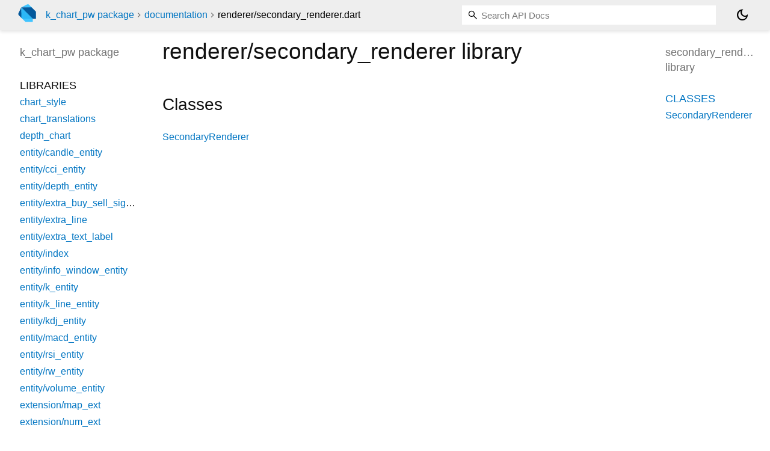

--- FILE ---
content_type: text/html; charset="utf-8"
request_url: https://pub.dev/documentation/k_chart_pw/latest/renderer_secondary_renderer/
body_size: 1553
content:
<!DOCTYPE html>
<html lang="en"><head><script type="text/javascript" src="https://www.googletagmanager.com/gtm.js?id=GTM-MX6DBN9" async="async"></script><script type="text/javascript" src="/static/hash-a6jh3avn/js/gtm.js"></script><meta charset="utf-8"/><meta http-equiv="X-UA-Compatible" content="IE=edge"/><meta name="viewport" content="width=device-width, height=device-height, initial-scale=1, user-scalable=no"/><meta name="generator" content="made with love by dartdoc"/><meta name="description" content="secondary_renderer library API docs, for the Dart programming language."/><title>secondary_renderer library - Dart API</title><link rel="canonical" href="https://pub.dev/documentation/k_chart_pw/latest/renderer_secondary_renderer"/><link rel="preconnect" href="https://fonts.gstatic.com"/><link rel="stylesheet" href="https://fonts.googleapis.com/css2?family=Roboto+Mono:ital,wght@0,300;0,400;0,500;0,700;1,400&amp;display=swap"/><link rel="stylesheet" href="https://fonts.googleapis.com/css2?family=Material+Symbols+Outlined:opsz,wght,FILL,GRAD@24,400,0,0"/><link rel="stylesheet" href="/static/hash-a6jh3avn/css/dartdoc.css"/><link rel="icon" href="/favicon.ico?hash=nk4nss8c7444fg0chird9erqef2vkhb8"/></head><body class="light-theme" data-base-href="../" data-using-base-href="false"><noscript><iframe src="https://www.googletagmanager.com/ns.html?id=GTM-MX6DBN9" height="0" width="0" style="display:none;visibility:hidden"></iframe></noscript><script src="/static/hash-a6jh3avn/js/dark-init.js"></script><div id="overlay-under-drawer"></div><header id="title"><span id="sidenav-left-toggle" class="material-symbols-outlined" role="button" tabindex="0">menu</span><a class="hidden-xs" href="/"><img src="/static/hash-a6jh3avn/img/dart-logo.svg" alt="" width="30" height="30" role="presentation" aria-label="Go to the landing page of pub.dev" style="height: 30px; margin-right: 1em;"/></a><ol class="breadcrumbs gt-separated dark hidden-xs"><li><a href="/packages/k_chart_pw">k_chart_pw package</a></li><li><a href="../index.html">documentation</a></li><li class="self-crumb">renderer&#47;secondary_renderer.dart</li></ol><div class="self-name">renderer&#47;secondary_renderer.dart</div><form class="search navbar-right" role="search"><input id="search-box" class="form-control typeahead" type="text" placeholder="Loading search..." autocomplete="off"/></form><button id="theme-button" class="toggle" aria-label="Light and dark mode toggle" title="Toggle between light and dark mode"><span id="dark-theme-button" class="material-symbols-outlined" aria-hidden="true">dark_mode</span><span id="light-theme-button" class="material-symbols-outlined" aria-hidden="true">light_mode</span></button></header><main><div id="dartdoc-main-content" class="main-content" data-above-sidebar="" data-below-sidebar="renderer_secondary_renderer/renderer_secondary_renderer-library-sidebar.html">
  
    <div>
      

      <h1>
        <span class="kind-library">renderer/secondary_renderer</span>
        library 
 

      </h1>
    </div>

    


    <div class="summary offset-anchor" id="classes">
      <h2>Classes</h2>
      <dl>
          <dt id="SecondaryRenderer">
  <span class="name "><a href="../renderer_secondary_renderer/SecondaryRenderer-class.html">SecondaryRenderer</a></span> 

</dt>
<dd>
  
</dd>

      </dl>
    </div>









  </div><div id="dartdoc-sidebar-left" class="sidebar sidebar-offcanvas-left"><header id="header-search-sidebar" class="hidden-l"><form class="search-sidebar" role="search"><input id="search-sidebar" class="form-control typeahead" type="text" placeholder="Loading search..." autocomplete="off"/></form></header><ol id="sidebar-nav" class="breadcrumbs gt-separated dark hidden-l"><li><a href="/packages/k_chart_pw">k_chart_pw package</a></li><li><a href="../index.html">documentation</a></li><li class="self-crumb">renderer&#47;secondary_renderer.dart</li></ol>
    <!-- The search input and breadcrumbs below are only responsively visible at low resolutions. -->



    <h5><span class="package-name">k_chart_pw</span> <span class="package-kind">package</span></h5>
    <ol>
      <li class="section-title">Libraries</li>
      <li><a href="../chart_style/">chart_style</a></li>
      <li><a href="../chart_translations/">chart_translations</a></li>
      <li><a href="../depth_chart/">depth_chart</a></li>
      <li><a href="../entity_candle_entity/">entity/candle_entity</a></li>
      <li><a href="../entity_cci_entity/">entity/cci_entity</a></li>
      <li><a href="../entity_depth_entity/">entity/depth_entity</a></li>
      <li><a href="../entity_extra_buy_sell_signal/">entity/extra_buy_sell_signal</a></li>
      <li><a href="../entity_extra_line/">entity/extra_line</a></li>
      <li><a href="../entity_extra_text_label/">entity/extra_text_label</a></li>
      <li><a href="../entity_index/">entity/index</a></li>
      <li><a href="../entity_info_window_entity/">entity/info_window_entity</a></li>
      <li><a href="../entity_k_entity/">entity/k_entity</a></li>
      <li><a href="../entity_k_line_entity/">entity/k_line_entity</a></li>
      <li><a href="../entity_kdj_entity/">entity/kdj_entity</a></li>
      <li><a href="../entity_macd_entity/">entity/macd_entity</a></li>
      <li><a href="../entity_rsi_entity/">entity/rsi_entity</a></li>
      <li><a href="../entity_rw_entity/">entity/rw_entity</a></li>
      <li><a href="../entity_volume_entity/">entity/volume_entity</a></li>
      <li><a href="../extension_map_ext/">extension/map_ext</a></li>
      <li><a href="../extension_num_ext/">extension/num_ext</a></li>
      <li><a href="../flutter_k_chart/">flutter_k_chart</a></li>
      <li><a href="../k_chart_widget/">k_chart_widget</a></li>
      <li><a href="../renderer_base_chart_painter/">renderer/base_chart_painter</a></li>
      <li><a href="../renderer_base_chart_renderer/">renderer/base_chart_renderer</a></li>
      <li><a href="../renderer_chart_painter/">renderer/chart_painter</a></li>
      <li><a href="../renderer_index/">renderer/index</a></li>
      <li><a href="../renderer_main_renderer/">renderer/main_renderer</a></li>
      <li><a href="../renderer_secondary_renderer/">renderer/secondary_renderer</a></li>
      <li><a href="../renderer_vol_renderer/">renderer/vol_renderer</a></li>
      <li><a href="../utils_data_util/">utils/data_util</a></li>
      <li><a href="../utils_date_format_util/">utils/date_format_util</a></li>
      <li><a href="../utils_index/">utils/index</a></li>
      <li><a href="../utils_number_util/">utils/number_util</a></li>
</ol>

  </div><div id="dartdoc-sidebar-right" class="sidebar sidebar-offcanvas-right">
    <h5>secondary_renderer library</h5>
  </div></main><footer><span class="no-break">k_chart_pw 0.5.6</span></footer><script src="/static/hash-a6jh3avn/dartdoc/resources/highlight.pack.js"></script><script src="/static/hash-a6jh3avn/dartdoc/resources/docs.dart.js"></script></body></html>

--- FILE ---
content_type: text/html; charset="utf-8"
request_url: https://pub.dev/documentation/k_chart_pw/latest/renderer_secondary_renderer/renderer_secondary_renderer-library-sidebar.html
body_size: -1176
content:
<ol>
      <li class="section-title"><a href="renderer_secondary_renderer/#classes">Classes</a></li>
        <li><a href="renderer_secondary_renderer/SecondaryRenderer-class.html">SecondaryRenderer</a></li>









</ol>
